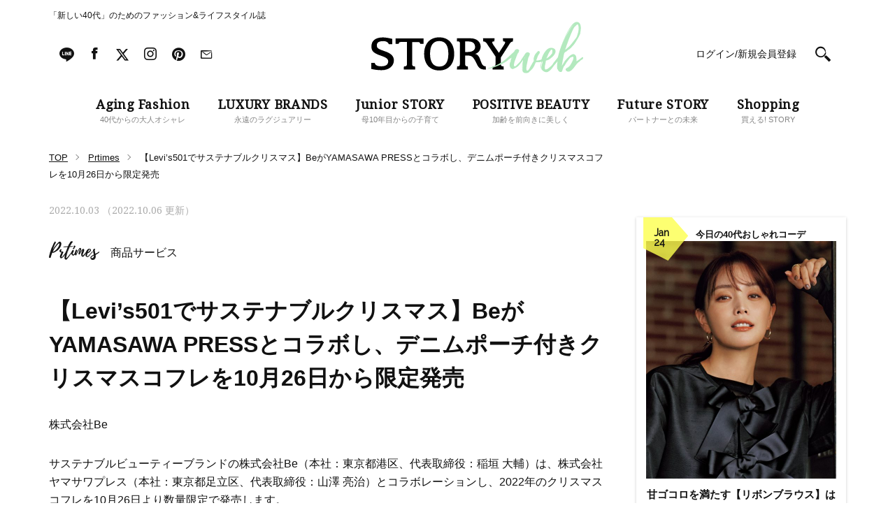

--- FILE ---
content_type: application/javascript; charset=utf-8
request_url: https://fundingchoicesmessages.google.com/f/AGSKWxXjMkT2bbmwzqPdA-z5nsxmCXmnKBHzxHI4SfAO6_AX5HXSbb2vx-2GlOxZYXb3vMXVOBYSz0Y4TlRvxxvZR5Upv8pkXKuXUxlm_Svhwlci9DR2kTNXXj2gLbs5Nu5dt21OekV_cw==?fccs=W251bGwsbnVsbCxudWxsLG51bGwsbnVsbCxudWxsLFsxNzY5MjI1OTk5LDQ2NTAwMDAwMF0sbnVsbCxudWxsLG51bGwsW251bGwsWzcsOSw2XSxudWxsLDIsbnVsbCwiZW4iLG51bGwsbnVsbCxudWxsLG51bGwsbnVsbCwxXSwiaHR0cHM6Ly9zdG9yeXdlYi5qcC9wcnRpbWVzLzI0MjIyMS8iLG51bGwsW1s4LCJrNjFQQmptazZPMCJdLFs5LCJlbi1VUyJdLFsxOSwiMiJdLFsxNywiWzBdIl0sWzI0LCIiXSxbMjksImZhbHNlIl1dXQ
body_size: 211
content:
if (typeof __googlefc.fcKernelManager.run === 'function') {"use strict";this.default_ContributorServingResponseClientJs=this.default_ContributorServingResponseClientJs||{};(function(_){var window=this;
try{
var qp=function(a){this.A=_.t(a)};_.u(qp,_.J);var rp=function(a){this.A=_.t(a)};_.u(rp,_.J);rp.prototype.getWhitelistStatus=function(){return _.F(this,2)};var sp=function(a){this.A=_.t(a)};_.u(sp,_.J);var tp=_.ed(sp),up=function(a,b,c){this.B=a;this.j=_.A(b,qp,1);this.l=_.A(b,_.Pk,3);this.F=_.A(b,rp,4);a=this.B.location.hostname;this.D=_.Fg(this.j,2)&&_.O(this.j,2)!==""?_.O(this.j,2):a;a=new _.Qg(_.Qk(this.l));this.C=new _.dh(_.q.document,this.D,a);this.console=null;this.o=new _.mp(this.B,c,a)};
up.prototype.run=function(){if(_.O(this.j,3)){var a=this.C,b=_.O(this.j,3),c=_.fh(a),d=new _.Wg;b=_.hg(d,1,b);c=_.C(c,1,b);_.jh(a,c)}else _.gh(this.C,"FCNEC");_.op(this.o,_.A(this.l,_.De,1),this.l.getDefaultConsentRevocationText(),this.l.getDefaultConsentRevocationCloseText(),this.l.getDefaultConsentRevocationAttestationText(),this.D);_.pp(this.o,_.F(this.F,1),this.F.getWhitelistStatus());var e;a=(e=this.B.googlefc)==null?void 0:e.__executeManualDeployment;a!==void 0&&typeof a==="function"&&_.To(this.o.G,
"manualDeploymentApi")};var vp=function(){};vp.prototype.run=function(a,b,c){var d;return _.v(function(e){d=tp(b);(new up(a,d,c)).run();return e.return({})})};_.Tk(7,new vp);
}catch(e){_._DumpException(e)}
}).call(this,this.default_ContributorServingResponseClientJs);
// Google Inc.

//# sourceURL=/_/mss/boq-content-ads-contributor/_/js/k=boq-content-ads-contributor.ContributorServingResponseClientJs.en_US.k61PBjmk6O0.es5.O/d=1/exm=ad_blocking_detection_executable,kernel_loader,loader_js_executable,web_iab_tcf_v2_signal_executable/ed=1/rs=AJlcJMztj-kAdg6DB63MlSG3pP52LjSptg/m=cookie_refresh_executable
__googlefc.fcKernelManager.run('\x5b\x5b\x5b7,\x22\x5b\x5bnull,\\\x22storyweb.jp\\\x22,\\\x22AKsRol8FyGEpdohKwlZa6lm6SXwdoeDPq7IwPkab9tAaeMnfb9hXX6iq462emUh2-DbvG63UFHyuvd_9MpBYfIQcRzQFfFFeZDR3SY_QL4Gpj8TaXg2N2VZEkZaW2RoBGxdnD93g8LUu_gGOnhD_XCcy1SqCoFOxEA\\\\u003d\\\\u003d\\\x22\x5d,null,\x5b\x5bnull,null,null,\\\x22https:\/\/fundingchoicesmessages.google.com\/f\/AGSKWxVz8x_auoR5bNvVFdh_kuq-DaCraf_m4XHfXaflSpuXAdFvWICMvREEHgroN01GmbWtiRyy7Ghg8Hq9He0pNFpKwu3xwdNsy08iD7kkBkV5iNsrurLa3aZAC7Oagcu5UdWq_Rp6eA\\\\u003d\\\\u003d\\\x22\x5d,null,null,\x5bnull,null,null,\\\x22https:\/\/fundingchoicesmessages.google.com\/el\/AGSKWxUeLmwQL-JFcSWMIpkrKw3f-v7l2nZ0QG6CsuZ_WahMIXQYgbq312ZKvcbHXWMRH2EedK-lG1mNj4zPVOS5vuHgbgNiIjirTouKs5fmgvj-kgCLAIRR8fZpgMXj9paLV-RG3OUUNA\\\\u003d\\\\u003d\\\x22\x5d,null,\x5bnull,\x5b7,9,6\x5d,null,2,null,\\\x22en\\\x22,null,null,null,null,null,1\x5d,null,\\\x22Privacy and cookie settings\\\x22,\\\x22Close\\\x22,null,null,null,\\\x22Managed by Google. Complies with IAB TCF. CMP ID: 300\\\x22\x5d,\x5b3,1\x5d\x5d\x22\x5d\x5d,\x5bnull,null,null,\x22https:\/\/fundingchoicesmessages.google.com\/f\/AGSKWxWemrgOEYLf2Q0N65KOg-zvN5qITmdC-J1nEceJ2eiinLJcosqc1k8Bp8XzbzFzIe2kILaRQYkSvSy1UdP_rp3lERxXifdLK2om0UQ85PLbVCb1i_94cMx6TILl8M-ca21xAqichw\\u003d\\u003d\x22\x5d\x5d');}

--- FILE ---
content_type: application/javascript; charset=utf-8
request_url: https://fundingchoicesmessages.google.com/f/AGSKWxW9haw8SWsvhiF5rOZL46vzq0kpTSmsLKueqrLAIULU1HfM3CMh0Cur3GrnikvI853FyH10q9sjETMD8fN8qFZxlXbpHclnMUjS7ls3IIJgf1UvDLjBF8dObMuHlLxXc57h1PQGgo_0tCmSODiymbSqxVzUFE0N8SD0a1qp7dq8e88omx44bO71HX54/_/AdNewsclip15./adswrappermsni.-bannerads//ad?sponsor=/overlay_ad_
body_size: -1289
content:
window['a3089eee-69bf-4d06-80fa-28dc115f45f4'] = true;

--- FILE ---
content_type: application/javascript
request_url: https://cdp-tokyo.in.treasuredata.com/cdp/lookup/collect/segments?version=2&token=2e9b26f2-c140-48e5-a123-787e29138a31,96285c78-42a4-4e7b-ac67-866670189e10&key.td_ssc_id=&callback=TreasureJSONPCallback0
body_size: 351
content:
TreasureJSONPCallback0([{"values":[],"attributes":{},"key":{"td_global_id":"6fe504e2-433e-4c63-aa56-b6ac98135927"},"audienceId":"191611"},{"values":[],"attributes":{},"key":{"td_ssc_id":""},"audienceId":"191611"}]);